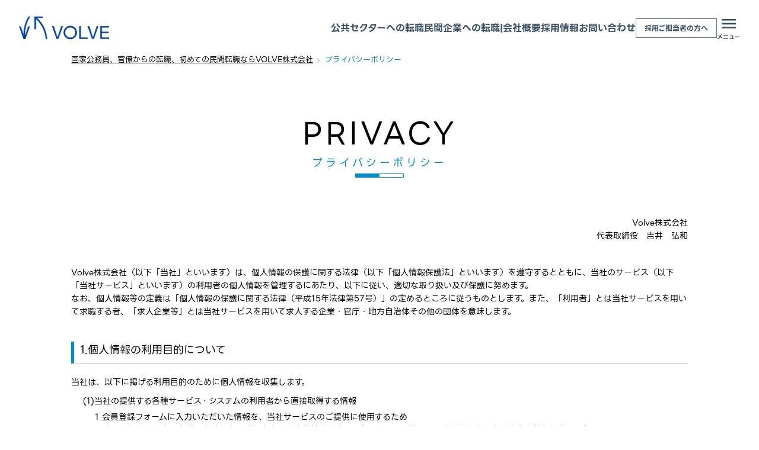

--- FILE ---
content_type: text/html; charset=UTF-8
request_url: https://volve.co.jp/privacy
body_size: 11367
content:

<!doctype html>
<html>

<head>
  <meta charset="UTF-8">
  <meta name="viewport" content="user-scalable=yes, initial-scale=1.0, maximum-scale=10, width=device-width">
      <title>
                        プライバシーポリシー               | VOLVE | 官と民をまたがる越境キャリア支援 | 国家公務員、官僚、官公庁などの公共セクターへの転職、公共セクターからの民間転職    </title>
    <meta name="keywords" content="国家公務員,官僚,霞ヶ関,中央省庁,転職,キャリア,越境転職,越境キャリア,リボルビングドア,中途採用,ポータブルスキル">
      <link rel="canonical" href="https://volve.co.jp/privacy">
  <meta property="og:title" content="Volve" />
  <meta property="og:description" content="VOLVEは、官と民をまたがる越境転職支援を行います。公共セクターへの転職、国家公務員、官僚、官公庁、地方公務員など公共セクターからの民間転職など、公共セクターに特化した独自性の高い人材エージェントとして、個人起点の越境キャリア・ジャーニーを伴走支援します。" />
  <meta property="og:url" content="https://volve.co.jp/" />
  <meta property="og:image" content="https://volve.co.jp/wp-content/themes/volve/img/ogp.jpg">
  <meta property="og:site_name" content="Volve" />
  <meta property="og:type" content="website" />
  <meta property="og:locale" content="ja_JP" />
  <!-- favicon -->
  <link rel="icon" sizes="16x16" href="/favicon.ico" />
  <link rel="apple-touch-icon" href="/apple-touch-icon.png">
  <!-- style -->
  <link rel="stylesheet" href="https://volve.co.jp/wp-content/themes/volve/css/reset.css?v=1" media="all" />
  <link rel="stylesheet" href="https://volve.co.jp/wp-content/themes/volve/css/new-layout.css?v=1" media="all" />
  <link rel="stylesheet" href="https://volve.co.jp/wp-content/themes/volve/css/slick.css?v=1">
  <link rel="stylesheet" href="https://volve.co.jp/wp-content/themes/volve/css/slick-theme.css?v=1">

  <!-- <script type="text/javascript" src="https://volve.co.jp/wp-content/themes/volve/js/jquery-3.6.0.min.js"></script>	 -->
  <script type="text/javascript"
    src="https://volve.co.jp/wp-content/themes/volve/js/jquery.matchHeight-min.js"></script>
  <script src="https://volve.co.jp/wp-content/themes/volve/js/slick.min.js"></script>
  <!--font-->
  <link rel="preconnect" href="https://fonts.googleapis.com">
  <link rel="preconnect" href="https://fonts.gstatic.com" crossorigin>
  <link
    href="https://fonts.googleapis.com/css2?family=Noto+Sans+JP:wght@300;400;500;700;900&family=Roboto:ital,wght@0,100;0,300;0,400;0,500;0,700;0,900;1,100;1,300;1,400;1,500;1,700;1,900&display=swap"
    rel="stylesheet">
  <link href="https://fonts.googleapis.com/css2?family=M+PLUS+1p:wght@100;300;400;500;700;800;900&display=swap"
    rel="stylesheet">
  <link href="https://fonts.googleapis.com/css2?family=Montserrat:wght@700&display=swap" rel="stylesheet">

  <!-- Google Tag Manager -->
  <script>(function (w, d, s, l, i) {
      w[l] = w[l] || []; w[l].push({
        'gtm.start':
          new Date().getTime(), event: 'gtm.js'
      }); var f = d.getElementsByTagName(s)[0],
        j = d.createElement(s), dl = l != 'dataLayer' ? '&l=' + l : ''; j.async = true; j.src =
          'https://www.googletagmanager.com/gtm.js?id=' + i + dl; f.parentNode.insertBefore(j, f);
    })(window, document, 'script', 'dataLayer', 'GTM-M9N4FZR');</script>
  <!-- End Google Tag Manager -->

  <!-- Swiper CSS -->
  <link rel="stylesheet" href="https://cdn.jsdelivr.net/npm/swiper@11/swiper-bundle.min.css" />

  <!-- Swiper JS -->
  <script src="https://cdn.jsdelivr.net/npm/swiper@11/swiper-bundle.min.js"></script>

  <script src="https://code.jquery.com/jquery-3.6.0.min.js"></script>

  <style>
    @font-face {
      font-family: 'LINE Seed JP_OTF';
      src: url('https://volve.co.jp/wp-content/themes/volve/css/font/WOFF2/LINESeedJP_OTF_Th.woff2') format('woff2');
      font-weight: 100;
      font-weight: 100;
      font-style: normal;
      font-display: swap;
    }

    @font-face {
      font-family: 'LINE Seed JP_OTF';
      src: url('https://volve.co.jp/wp-content/themes/volve/css/font/WOFF2/LINESeedJP_OTF_Rg.woff2') format('woff2');
      font-weight: 400;
      font-weight: 400;
      font-style: normal;
      font-display: swap;
    }

    @font-face {
      font-family: 'LINE Seed JP_OTF';
      src: url('https://volve.co.jp/wp-content/themes/volve/css/font/WOFF2/LINESeedJP_OTF_Bd.woff2') format('woff2');
      font-weight: 700;
      font-style: normal;
      font-display: swap;
    }

    @font-face {
      font-family: 'LINE Seed JP';
      src: url('https://volve.co.jp/wp-content/themes/volve/css/font/WOFF2/LINESeedJP_OTF_Eb.woff2') format('woff2');
      font-weight: 800;
      font-weight: 800;
      font-style: normal;
      font-display: swap;
    }
  </style>

  <script>
    function setViewportHeight() {
      const vh = window.innerHeight * 0.01;
      document.documentElement.style.setProperty('--vh', `${vh}px`);
    }
    setViewportHeight();
    window.addEventListener('resize', setViewportHeight);
  </script>

  <!-- Mixpanel Snippet – Paste this right before your closing </head> tag -->
  <script type="text/javascript">
    (function (f, b) {
      if (!b.__SV) {
        var e, g, i, h; window.mixpanel = b; b._i = []; b.init = function (a, e, d) {
          function g(b, c) {
            var a = c.split(".");
            2 == a.length && (b = b[a[0]], c = a[1]);
            b[c] = function () { b.push([c].concat(Array.prototype.slice.call(arguments, 0))); };
          }
          var f = b; "undefined" !== typeof d ? f = b[d] = [] : d = "mixpanel";
          f.people = f.people || []; f.toString = function (b) {
            var a = "mixpanel"; "mixpanel" !== d && (a += "." + d);
            b || (a += " (stub)"); return a;
          };
          f.people.toString = function () { return f.toString(1) + ".people (stub)"; };
          i = "disable time_event track track_pageview track_links track_forms register register_once alias unregister identify name_tag set_config reset people.set people.set_once people.unset people.increment people.append people.union people.track_charge people.clear_charges people.delete_user".split(" ");
          for (h = 0; h < i.length; h++)g(f, i[h]);
          b._i.push([a, e, d]);
        };
        b.__SV = 1.2;
        e = f.createElement("script"); e.type = "text/javascript"; e.async = !0;
        e.src = "https://cdn.mxpnl.com/libs/mixpanel-2-latest.min.js";
        g = f.getElementsByTagName("script")[0]; g.parentNode.insertBefore(e, g);
      }
    })(document, window.mixpanel || []);

    // プロジェクトトークンをセット
    mixpanel.init("b1f07b7302b81e3aa2c2db43b9fffa16", {
      debug: true,
      track_pageview: true,
		  record_sessions_percent: 1,      // セッションリプレイを有効に
  record_heatmap_data: true        // ヒートマップクリック収集を有効に
    });

    
      // ページロード時に UTM とリファラからチャネルを判定
      ; (function () {
        const params = new URLSearchParams(window.location.search);
        const utmSource = params.get('utm_source');
        const utmMedium = params.get('utm_medium');
        const utmCampaign = params.get('utm_campaign');
        const referrer = document.referrer;
        let refDomain = '';
        if (referrer) {
          try { refDomain = new URL(referrer).hostname; }
          catch (e) { }
        }

        let channel = 'Direct';

        if (utmSource === 'google' && utmMedium === 'cpc') {
          channel = 'Paid Search (Google Ads)';
        }
        else if (utmSource === 'facebook' && ['paid-social', 'cpc'].includes(utmMedium)) {
          channel = 'Paid Social (Facebook Ads)';
        }
        else if (utmMedium === 'cpc') {
          channel = 'Paid Search (Other)';
        }
        else if (['paid-social', 'social'].includes(utmMedium)) {
          channel = 'Paid Social (Other)';
        }
        else if (!utmSource && refDomain && ['google.', 'bing.', 'yahoo.', 'duckduckgo.'].some(d => refDomain.includes(d))) {
          channel = 'Organic Search';
        }
        else if (referrer) {
          channel = 'Referral';
        }

        mixpanel.register({
          'Marketing Channel': channel,
          'UTM Source': utmSource || 'None',
          'UTM Medium': utmMedium || 'None',
          'UTM Campaign': utmCampaign || 'None',
          'Referrer Domain': refDomain || 'None'
        });
      })();
  </script>
	
	
	
<link rel="stylesheet" href="https://volve.co.jp/wp-content/themes/volve/css/page_common.css" media="all" />
	
</head>	
	
	
<body>

	
<!-- ローディング画面 -->
  <div id="loading">  
  </div><!-- /#loading -->
	
<!-- wrapper -->
<div class="wrapper"> 
<!-- Google Tag Manager (noscript) -->
<noscript><iframe src="https://www.googletagmanager.com/ns.html?id=GTM-M9N4FZR" height="0" width="0"
		style="display:none;visibility:hidden"></iframe></noscript>
<!-- End Google Tag Manager (noscript) -->

<header id="header" class="hide-on-idle">

	<div class="header-inner">
		<div class="logo">
			<a href="/"><img src="https://volve.co.jp/wp-content/themes/volve/img/header/logo.png" alt="VOLVE"></a>
		</div>

		<div class="nav-menu-wrap">
			<nav class="nav">
				<ul class="nav-list">
					<li><a href="/to">公共セクターへの転職</a>

						<ul class="dropdown">
							<div class="dropdown-wrap">
								<li><a href="/to/jobinfo">求人検索</a></li>
								<li><a href="/to/counselingservice">中央省庁への転職カウンセリング</a></li>
								<li><a href="/to/simulator">年収シミュレーター</a></li>
								<li><a href="/to/simulator_retirementfee">退職金シミュレーター</a></li>
								<li><a href="/to/pickup">VOLVE記事</a></li>
								<li><a href="/to/event">イベント情報</a></li>
							</div>
						</ul>

					</li>

					<li><a href="/from">民間企業への転職</a>

						<ul class="dropdown">
							<div class="dropdown-wrap">
								<li><a href="/from#flow">転職の伴走支援の流れ</a></li>
								<li><a href="/voice">転職者の声</a></li>
								<li><a href="/from/pickup">VOLVE記事</a></li>
								<li><a href="/from/event">イベント情報</a></li>
							</div>
						</ul>
					</li>
					<li>
						<p>|</p>
					</li>
					<li><a href="/#company">会社概要</a></li>
					<li><a href="/recruit">採用情報</a></li>
					<li><a href="/contact">お問い合わせ</a></li>
					<li><a href="/agent" class="agent">採用ご担当者の方へ</a></li>
				</ul>
			</nav>

			<div class="menu-toggle">
				<img src="https://volve.co.jp/wp-content/themes/volve/img/header/menu.png" alt="メニューアイコン"
					class="menu-icon">
				<span class="menu-text">メニュー</span>
			</div>
		</div>
	</div>


	<div class="h_nav">
		<div class="nav_wrap">
			<div class="nav_top">
				<div class="logo">
					<a href="/">
						<img src="https://volve.co.jp/wp-content/themes/volve/img/header/logo.png" alt="VOLVE">
					</a>
				</div>
				<!-- <div class="nav_close">
					<img src="close.png" alt="閉じる">
				</div> -->
			</div>

			<!-- <div class="nav_buttons">
				<a href="#" class="btn-primary">新規会員登録</a>
				<a href="#" class="btn-secondary">ログイン</a>
			</div> -->

			<div class="nav_section">
				<h2>Service</h2>
				<ul class="nav_list">
					<li><a href="/to">公共セクターへの転職</a>
						<ul class="sub_list">
							<li><a href="/to/jobinfo">求人検索</a></li>
							<li><a href="/to/counselingservice">中央省庁への転職カウンセリング</a></li>
							<li><a href="/to/simulator">年収シミュレーター</a></li>
							<li><a href="/to/simulator_retirementfee">退職金シミュレーター</a></li>
							<li><a href="/to/pickup">VOLVE記事</a></li>
							<li><a href="/to/event">イベント情報</a></li>
						</ul>
					</li>
					<li><a href="/from">民間企業への転職</a>
						<ul class="sub_list">
							<li><a href="/from#flow">転職の伴走支援の流れ</a></li>
							<li><a href="/voice">転職者の声</a></li>
							<li><a href="/from/pickup">VOLVE記事</a></li>
							<li><a href="/from/event">イベント情報</a></li>
						</ul>
					</li>
				</ul>

				<h2><a href="/">About</a></h2>
				<ul class="nav_list">
					<li>
						<ul class="sub_list">
							<li><a href="/#company">会社概要</a></li>
							<li><a href="/recruit">採用情報</a></li>
							<li><a href="/contact">お問い合わせ</a></li>
							<li><a href="/agent" class="agent">採用ご担当者の方へ</a></li>
						</ul>
					</li>
				</ul>
			</div>
		</div>
	</div>

</header>

<!-- メニューボタンの表示 -->
<script>
	$(function () {
		// メニューボタン押したら開閉
		$('.menu-toggle').on('click', function () {
			$('.h_nav').toggleClass('show');
			$('.menu-toggle').toggleClass('show');
		});

		// リンク押したら閉じる
		$('.nav_li a').on('click', function () {
			$('.h_nav').removeClass('show');
			$('.menu-toggle').removeClass('show');
		});

		// 背景押したら閉じる（メニュー本体以外）
		$('.h_nav').on('click', function (e) {
			if (!$(e.target).closest('.nav_ul_wrap').length) {
				$('.h_nav').removeClass('show');
				$('.menu-toggle').removeClass('show');
			}
		});
	});
</script>

<!-- スマホ版のヘッダー表示非表示切り替え -->
<script>
	document.addEventListener("DOMContentLoaded", function () {
		const header = document.getElementById("site-header");
		let idleTimer;

		function resetTimer() {
			header.classList.remove("hidden");
			clearTimeout(idleTimer);
			idleTimer = setTimeout(() => {
				header.classList.add("hidden");
			}, 3000); // 3秒間操作がなければ非表示
		}

		// 初期化
		resetTimer();

		// タップ・スクロール・キー操作などでタイマーリセット
		['scroll', 'touchstart', 'mousemove', 'keydown'].forEach(event => {
			window.addEventListener(event, resetTimer, { passive: true });
		});
	});
</script>	
	
	
	<ul class="bread_list">
		<li class="bread_list_li"><a href="/">国家公務員、官僚からの転職、初めての民間転職ならVOLVE株式会社</a></li>
		<li class="bread_list_li">プライバシーポリシー</li>
	</ul>	
  <!-- sec03 -->
  <div id="sec03" class="section fadein">
    <div class="section_inner">
	<div class="page_h1_title">PRIVACY<h1>プライバシーポリシー</h1></div>
	<!-- dl_txt_wrap -->	
	<div class="dl_txt_wrap">
	<div class="align_right fs_14 mb_40">Volve株式会社<br>代表取締役　吉井　弘和</div>	
		<div class="dl_lead">Volve株式会社（以下「当社」といいます）は、個人情報の保護に関する法律（以下「個人情報保護法」といいます）を遵守するとともに、当社のサービス（以下「当社サービス」といいます）の利用者の個人情報を管理するにあたり、以下に従い、適切な取り扱い及び保護に努めます。<br>
なお、個人情報等の定義は「個人情報の保護に関する法律（平成15年法律第57号）」の定めるところに従うものとします。また、「利用者」とは当社サービスを用いて求職する者、「求人企業等」とは当社サービスを用いて求人する企業・官庁・地方自治体その他の団体を意味します。
</div>
		<!--dl_list_dl-->
		<dl class="dl_list_dl">
			<dt class="bl_list_dt">1.個人情報の利用目的について</dt>
			<dd class="bl_list_dd">当社は、以下に掲げる利用目的のために個人情報を収集します。
				<!--bl_list_ul-->
				<ul class="bl_list_ul">
					<!--bl_list_li-->
					<li class="bl_list_li">(1)当社の提供する各種サービス・システムの利用者から直接取得する情報
						<!--bl_list_in_ul-->
						<ul class="bl_list_in_ul">
							<li class="bl_list_in_li">1 会員登録フォームに入力いただいた情報を、当社サービスのご提供に使用するため</li>
							<li class="bl_list_in_li">2 会員登録時に入力いただいた情報を、利用者と求人企業等を仲介するために必要な範囲で、当社と提携した求人企業等に提供するため</li>
							<li class="bl_list_in_li">3 会員登録時に入力いただいた情報を、利用者の求職活動に必要な範囲で、当社と提携する仲介企業（ヘッドハンター、人事担当者を含む）に提供するため</li>
							<li class="bl_list_in_li">4 当社サービスの改善、新サービスの開発および当社が提供するサービスの保守・メンテナンス業務を行うため</li>
							<li class="bl_list_in_li">5 当社のマーケティング活動の改善および対象の拡大のため</li>
							<li class="bl_list_in_li">6 当社のイベント・セミナー等のご案内のため</li>
							<li class="bl_list_in_li">7当社および第三者の商品等の広告・宣伝、販売の勧誘・広報活動のため</li>
							<li class="bl_list_in_li">8 アンケート、キャンペーン等の依頼・連絡を行うため</li>
							<li class="bl_list_in_li">9 メールマガジン等の情報を配信するため</li>
							<li class="bl_list_in_li">10 利用者からのお問い合わせに回答するため</li>
						</ul>
						<!--./bl_list_in_ul-->
					</li>	
					<!--bl_list_li-->
					<!--bl_list_li-->
					<li class="bl_list_li">(2)利用に伴って取得する情報
						<ul class="bl_list_in_ul">
							<li class="bl_list_in_li">利用者の閲覧履歴、応募に関するデータ、など、当社サービス上で行われた利用者の活動に関する情報を取得することがあります。<br>
なお、求人企業等および利用者によるシステムの利用記録および個人情報を集計・分析し、利用者画面における関連性の高い求人企業等の情報の提示を行う場合があります
</li>
						</ul>	
					</li>
					<!--./bl_list_li-->
					<!--bl_list_li-->
					<li class="bl_list_li">(3)第三者から取得する情報
						<ul class="bl_list_in_ul">
							<li class="bl_list_in_li">当社サービスの円滑な運営・利用を達成する目的で、当社が利用者の個人情報を提供した事業者から、当該利用者の選考の進捗状況、内定の事実、入社予定会社、入社予定日、予定年収その他当社サービスの利用に関する利用者の追加情報を取得することがあります。</li>
						</ul>	
					</li>
					<!--./bl_list_li-->
				</ul>
				<!--bl_list_ul-->
			</dd>
		</dl>
	    <!--dl_list_dl-->
		<!--dl_list_dl-->
		<dl class="dl_list_dl">
			<dt class="bl_list_dt">2.個人情報の提供について</dt>
			<dd class="bl_list_dd">当社は下記の場合に個人情報を第三者に提供いたします。なお、下記に記載がない場合もご本人の同意を得た上で個人情報を第三者に提供することがあります。
				<!--bl_list_ul-->
				<ul class="bl_list_ul">
					<!--bl_list_li-->
					<li class="bl_list_li">(1)取得した個人情報を、利用者と求人企業等を仲介するために必要な範囲で、当社と提携する求人企業等に対して提供します。</li>	
					<li class="bl_list_li">(2)取得した個人情報を、利用者の求職活動に必要な範囲で、当社と提携する仲介企業（ヘッドハンター、人事担当者を含む）に対して提供します。</li>
					<!--bl_list_li-->
					<li class="bl_list_li">(3)以下の場合には、利用者の同意なく個人情報を提供することがあります。
						<ul class="bl_list_in_ul">
							<li class="bl_list_in_li">1 法令に基づく場合</li>
							<li class="bl_list_in_li">2 人の生命、身体又は財産の保護のために必要がある場合であって、本人の同意を得ることが困難であるとき</li>
							<li class="bl_list_in_li">3 公衆衛生の向上又は児童の健全な育成の推進のために特に必要がある場合であって、本人の同意を得ることが困難であるとき</li>
							<li class="bl_list_in_li">4 国の機関若しくは地方公共団体又はその委託を受けた者が法令の定める事務を遂行することに対して協力する必要がある場合であって、本人の同意を得ることによって当該事務の遂行に支障を及ぼすおそれがあるとき</li>

						</ul>	
					</li>
					<!--./bl_list_li-->					
				</ul>
				<!--bl_list_ul-->
			</dd>
		</dl>
	    <!--dl_list_dl-->		
		
		<!--dl_list_dl-->
		<dl class="dl_list_dl">
			<dt class="bl_list_dt">3.個人情報の委託について</dt>
			<dd class="bl_list_dd">当社は事業運営上、業務委託先に個人情報の取り扱いを委託することがあります。この場合、当社は、個人情報を適切に保護できる管理体制があることを条件として委託先を選定したうえで、契約等において個人情報の適正管理・機密保持などにより利用者の個人情報の漏洩防止に必要な事項を取決め、適切な管理を実施させます。
			</dd>
		</dl>
	    <!--./dl_list_dl-->			
		<!--dl_list_dl-->	
		<dl class="dl_list_dl">
			<dt class="bl_list_dt">4.仮名加工情報の作成について</dt>
			<dd class="bl_list_dd">当社は取得した情報をもとに仮名加工情報を作成し、以下の目的のため利用することがあります。
				<ul class="bl_list_ul">
					<!--bl_list_li-->
					<li class="bl_list_li">・当社サービスの改善および新サービスの開発のため</li>	
				</ul>				
				
			</dd>
		</dl>
	    <!--dl_list_dl-->			
		<!--dl_list_dl-->
		<dl class="dl_list_dl">
			<dt class="bl_list_dt">5.統計処理されたデータの利用について</dt>
			<dd class="bl_list_dd">当社は、取得した個人情報をもとに、個人との対応関係を排斥した統計情報を作成することがあります。統計情報については、当社は何ら制限なく利用することができるものとします。
			</dd>
		</dl>
	    <!--./dl_list_dl-->			
		<!--dl_list_dl-->
		<dl class="dl_list_dl">
			<dt class="bl_list_dt">6.安全管理について</dt>
			<dd class="bl_list_dd">以下、主な安全管理対策を記載します。その他、社内規程を整備し、これに基づく運用を行っています。
				<!--bl_list_ul-->
				<ul class="bl_list_ul">
					<!--bl_list_li-->
					<li class="bl_list_li">(1)組織的安全管理措置
						<ul class="bl_list_in_ul">
							<li class="bl_list_in_li">・個人データの取り扱いに関する責任者を設置し、事故等の報告窓口を整備しています。その他、社内規程を整備し、これに基づく運用を行っています。</li>
						</ul>	
					</li>
					<!--./bl_list_li-->			
					<!--bl_list_li-->
					<li class="bl_list_li">(2)人的安全管理措置
						<ul class="bl_list_in_ul">
							<li class="bl_list_in_li">・全従業員向けに個人データの取り扱いに関する研修を実施しています。</li>
						</ul>	
					</li>
					<!--./bl_list_li-->						
					<!--bl_list_li-->
					<li class="bl_list_li">(3)物理的安全管理措置
						<ul class="bl_list_in_ul">
							<li class="bl_list_in_li">・個人データを扱う機器、電子媒体は盗難防止策および暗号化を実施しています。</li>
							<li class="bl_list_in_li">・事業上不要となった個人データは速やかに削除します。</li>
						</ul>	
					</li>
					<!--./bl_list_li-->	
					<!--bl_list_li-->
					<li class="bl_list_li">(4)技術的安全管理措置
						<ul class="bl_list_in_ul">
							<li class="bl_list_in_li">・個人データのアクセス制御を実施し、必要最小限の担当者のみが個人データにアクセスする体制を整備しています。</li>
							<li class="bl_list_in_li">・個人データを取り扱う情報システムを不正アクセスなどから保護する仕組みを導入しています。</li>
						</ul>	
					</li>
					<!--./bl_list_li-->	
				</ul>
				<!--bl_list_ul-->
			</dd>
		</dl>
	    <!--dl_list_dl-->		
		<!--dl_list_dl-->
		<dl class="dl_list_dl">
			<dt class="bl_list_dt">7.個人関連情報の取得および利用について</dt>
			<dd class="bl_list_dd">当社は、利用者のプライバシーの保護、利便性の向上、広告の配信、および統計データの取得のため、Cookieを使用します。また、当社は、CookieやJavaScript等の技術を利用して、サイト内におけるユーザーの行動履歴（アクセスしたURL、コンテンツ、参照順等）を取得することがあります。ただし、行動履歴には個人情報は一切含まれません。<br>
なお、Cookieの受け取りは、ブラウザの設定によって拒否することができます。拒否した場合、システムをご利用いただく上で一部機能に制約が生じることがあります。<br>
取得した属性情報および行動履歴など個人を特定できない情報について、当社は何ら制限なく利用することができるものとします。<br>
<a href="#add">Cookieを利用した行動ターゲティング広告について</a></dd>
		</dl>
	    <!--dl_list_dl-->			
		<!--dl_list_dl-->
		<dl class="dl_list_dl">
			<dt class="bl_list_dt">8.開示、訂正、利用停止等の求めに応じる手続について</dt>
			<dd class="bl_list_dd">利用者からの個人情報の利用目的の通知、開示、内容の訂正、追加又は削除、利用の停止、消去および第三者への提供の停止（以下「開示等」といいます。）の求めにつき、当社は、当社の保有する個人情報については、利用者の本人確認をおこなった後、合理的な範囲で速やかに対応いたします。ただし、他の利用者その他第三者の生命・身体・財産その他の利益を害するおそれのある場合、当社の業務遂行に著しく支障をきたすと判断した場合、対応することが法令に違反する場合には、この限りではありません。開示等の請求を行う場合、詳細な手続きについては下記のお問い合わせ先までご連絡ください。</dd>
		</dl>
	    <!--dl_list_dl-->		
		<!--dl_list_dl-->
		<dl class="dl_list_dl">
			<dt class="bl_list_dt">9.個人情報保護管理者およびお問い合わせ先</dt>
			<dd class="bl_list_dd">当社は、次の者を個人情報保護管理者に任命し、利用者の個人情報を適切かつ安全に管理し、外部からの不正アクセス、紛失、破壊、改ざん、漏えい等を予防および是正するための対策を講じています。<br>
Volve株式会社　個人情報保護管理者：代表取締役<br>
個人情報に関する苦情および相談、開示等についての当社お問い合わせ先は、次のとおりです。<br><br>
Volve株式会社<br>
&nbsp;住所：〒100-0013 東京都千代田区霞が関1-4-1 日土地ビル2F<br>
&nbsp;問い合わせフォームは<a href="/contact/">こちら</a>
</dd>
		</dl>
	    <!--dl_list_dl-->			
		<!--dl_list_dl-->
		<dl id="add" class="dl_list_dl">
			<dt class="bl_list_dt">行動ターゲティング広告について</dt>
			<dd class="bl_list_dd">当社は、お客様の興味・関心に沿った広告を配信するために、お客様の行動履歴情報（アクセスしたURL、コンテンツ、参照順等）及び属性情報（年齢、性別、職業、居住地域等であって個人が特定できない範囲の情報）を、広告配信サービスを提供する事業者（以下、「広告配信事業者」といいます）に提供したうえで、当該広告配信事業者が提供する行動ターゲティング広告サービスを利用しております。<br>
<br>
この行動ターゲティング広告の配信停止及び行動履歴情報等の提供停止（オプトアウト）をしたい場合は、次に掲げる各広告配信事業者のオプトアウト設定にかかるページへアクセスし、所定の手順に従って設定をしてください。<br>
<br>
なお、当該設定をされた後、実際に当該設定がシステム上反映されるまで、時間がかかる場合があります。当該設定がシステム上反映された後は、行動ターゲティングによらない広告が表示されます。<br>
<br>
行動ターゲティング広告の配信停止及び行動履歴情報等の提供停止（オプトアウト）<br>
以下の広告配信事業者のオプトアウト設定にかかるページで、行動ターゲティング広告の配信停止手続等を行ってください。
				<!--bl_list_ul-->
				<ul class="bl_list_ul">
					<!--bl_list_li-->
					<li class="bl_list_li">Facebook  https://www.facebook.com/ads/preferences</li>
					<li class="bl_list_li">Google  https://adssettings.google.com/u/0/authenticated</li>
					<li class="bl_list_li">Yahoo  https://btoptout.yahoo.co.jp/optout/preferences.html</li>
					<li class="bl_list_li">LinkedIn  https://www.linkedin.com/psettings/enhanced-advertising</li>
					<li class="bl_list_li">Twitter  https://twitter.com/settings/personalization</li>
				</ul>					
</dd>
		</dl>
	    <!--dl_list_dl-->			
	</div>
	<!-- ./dl_txt_wrap -->	
		
  </div>
 </div>
  <!-- ./sec03 --> 
	  
	  
  
	  
  
	  
	  
	  

<div id="page-top">
  <a href="#"><img src="https://volve.co.jp/wp-content/themes/volve/img/icn_top.png" alt="TOP" width="60"></a>
</div>	
	

	
	
<footer id="footer">
	<!-- <div class="footer_av">
		<div class="footer_logo"><img src="https://volve.co.jp/wp-content/themes/volve/img/logo_wh.png" alt="VOLVE"
				width="176"></div>
		<div class="footer_lead">越境転職ならVOLVE</div>
	</div> -->
	<div class="footer-container">
		<div class="footer_list">
			<div class="footer_lead">越境転職ならVOLVE</div>
			<div class="footer_inner">
				<ul class="footer_ul">
					<li class="footer_li">
						<div class="link-wrapper">
							<a href="/">About</a>
						</div>
						<ul class="footer_in_ul">
							<li class="footer_in_li"><a href="/#service">SERVICE</a></li>
							<li class="footer_in_li"><a href="/#messeage">MESSEAGE</a></li>
							<li class="footer_in_li"><a href="/#support">SUPPORT</a></li>
							<li class="footer_in_li"><a href="/#member">MEMBER</a></li>
							<li class="footer_in_li"><a href="/recruit">RECRUIT</a></li>
							<li class="footer_in_li"><a href="/#news">NEWS</a></li>
							<li class="footer_in_li"><a href="/#company">COMPANY</a></li>
							<li class="footer_in_li"><a href="/contact">CONTACT</a></li>
							<li class="footer_in_li"><a href="/agent" class="footer_agent">採用ご担当者の方へ</a></li>
						</ul>
					</li>
					<li class="footer_li">
						<div class="link-wrapper">
							<a href="/to">公共セクターへの転職</a>
						</div>
						<ul class="footer_in_ul">
							<li class="footer_in_li"><a href="/to/jobinfo">求人検索</a></li>
							<li class="footer_in_li"><a href="/to/counselingservice">中央省庁への転職カウンセリング</a></li>
							<li class="footer_in_li"><a href="/to/simulator">年収シミュレーター</a></li>
							<li class="footer_in_li"><a href="/to/simulator_retirementfee">退職金シミュレーター</a></li>
							<li class="footer_in_li"><a href="/to/pickup">VOLVE記事</a></li>
							<li class="footer_in_li"><a href="/to/event">イベント情報</a></li>
						</ul>
					</li>
					<li class="footer_li">
						<div class="link-wrapper">
							<a href="/from">民間企業への転職</a>
						</div>
						<ul class="footer_in_ul">
							<li class="footer_in_li"><a href="/from#flow">転職の伴走支援の流れ</a></li>
							<li class="footer_in_li"><a href="/voice">転職者の声</a></li>
							<li class="footer_in_li"><a href="/from/pickup">VOLVE記事</a></li>
							<li class="footer_in_li"><a href="/from/event">イベント情報</a></li>
						</ul>
					</li>
				</ul>
				<div class="sns_wrap">
					<!-- <h2 class="sns_title">FOLLOW US</h2> -->
					<div class="footer_logo"><img src="https://volve.co.jp/wp-content/themes/volve/img/footer/logo.png"
							alt="VOLVE" width="176"></div>
					<ul class="sns_ul">
						<li class="sns_li">
							<a href="https://twitter.com/volve_career" target="_blank"><img
									src="https://volve.co.jp/wp-content/themes/volve/img/footer/Twitter.png" alt="X">
							</a>
						</li>
						<li class="sns_li">
							<a href="https://www.facebook.com/volvecareer" target="_blank"><img
									src="https://volve.co.jp/wp-content/themes/volve/img/footer/Facebook.png" alt="X">
							</a>
						</li>
						<li class="sns_li">
							<a href="https://www.linkedin.com/company/volve%E6%A0%AA%E5%BC%8F%E4%BC%9A%E7%A4%BE"
								target="_blank"><img
									src="https://volve.co.jp/wp-content/themes/volve/img/footer/Linkedin.png" alt="X">
							</a>
						</li>
					</ul>
				</div>
			</div>
		</div>
		<div class="anker">
			<div class=terms>
				<div class="privacy"><a href="/privacy">プライバシーポリシー</a></div>
				<div class="term"><a href="/terms">利用規約</a></div>
			</div>
			<div class="copyright">Copyright&copy; VOLVE All Rights Reserved.</div>
		</div>
	</div>


</footer>

<!-- toとfromで背景色を変更 -->

<body class="">



	<!-- 以下、検証用 -->
	<script>
		document.addEventListener("DOMContentLoaded", function () {
			const path = window.location.pathname;
			console.log("現在のパス:", path); // ← 追加

			if (path === "/from" || path.startsWith("/from/")) {
				console.log("from ページを検出"); // ← 追加

				document.body.classList.add("url-from");
			}

		});
	</script>	
	
	
  
</div>
<!-- ./wrapper -->

	
	
<script>	
// ページトップボタン
$(function () {
  const pageTop = $("#page-top");
  pageTop.hide();
  $(window).scroll(function () {
    if ($(this).scrollTop() > 100) {
      pageTop.fadeIn();
    } else {
      pageTop.fadeOut();
    }
  });
  pageTop.click(function () {
    $("body,html").animate(
      {
        scrollTop: 0,
      },
      500
    );
    return false;
  });
  // フッター手前でストップ
  $("#page-top").hide();
  $(window).on("scroll", function () {
    scrollHeight = $(document).height();
    scrollPosition = $(window).height() + $(window).scrollTop();
    footHeight = $("footer").innerHeight();
    if (scrollHeight - scrollPosition <= footHeight) {
 　　　// ページトップボタンがフッター手前に来たらpositionとfixedからabsoluteに変更
      $("#page-top").css({
        position: "absolute",
        bottom: footHeight,
      });
    } else {
      $("#page-top").css({
        position: "fixed",
        bottom: "10px",
      });
    }
  });
});
</script>
	
	
	
	
</body>
</html>


--- FILE ---
content_type: text/css
request_url: https://volve.co.jp/wp-content/themes/volve/css/new-layout.css?v=1
body_size: 5221
content:
@charset "UTF-8";

@font-face {
  font-family: 'LINE Seed JP_OTF';
  src: url('/css/font/WOFF2/LINESeedJP_OTF_Th.woff2') format('woff2');
  font-weight: 100;
  font-style: normal;
  font-display: swap;
}

@font-face {
  font-family: 'LINE Seed JP_OTF';
  src: url('/css/font/WOFF2/LINESeedJP_OTF_Th.woff2') format('woff2');
  font-weight: 400;
  font-style: normal;
  font-display: swap;
}

@font-face {
  font-family: 'LINE Seed JP_OTF';
  src: url('/css/font/WOFF2/LINESeedJP_OTF_Th.woff2') format('woff2');
  font-weight: 700;
  font-style: normal;
  font-display: swap;
}

@font-face {
  font-family: 'LINE Seed JP';
  src: url('/css/font/WOFF2/LINESeedJP_OTF_Th.woff2') format('woff2');
  font-weight: 800;
  font-style: normal;
  font-display: swap;
}


/* CSS Document */

.media_pc {
  display: block;
}

.media_sp {
  display: none;
}

.media_sp_414 {
  display: none;
}

body {
  position: relative;
  font-family: "LINE Seed JP_OTF";
}

.wrapper {
  overflow: hidden;
}

img {
  max-width: 100%;
  height: auto;
}

.section {
  position: relative;
  z-index: 1;
}

.section_inner {
  text-align: center;
}

.h2_title {
  font-size: min(4.5vw, 50px);
  text-align: center;
  font-weight: 500;
  letter-spacing: 0.1em;
  display: inline-block;
  position: relative;
  margin-bottom: 72px;
}

.h2_title span {
  font-size: 18px;
  color: #1fc2de;
  display: block;
  font-weight: normal;
  margin-top: -6px;
  padding-bottom: 4px;
}

.h2_title::after {
  content: "";
  width: 80px;
  height: 5px;
  position: absolute;
  left: 0;
  right: 0;
  margin: auto;
  background: linear-gradient(90deg, #1fc2de 0%, #1fc2de 50%, #fff 50%, #fff 100%);
  border: solid 1px #1fc2de;
}



@media screen and (max-width:768px) {
  .media_pc {
    display: none;
  }

  .media_sp {
    display: block;
  }

  .media_sp_414 {
    display: block;
  }

  .h2_title {
    margin-bottom: 53px;
  }
}

@media screen and (max-width:414px) {
  .h2_title {
    font-size: 32px;
    margin-bottom: 37px;
    line-height: 1.2;
  }

  .h2_title span {
    font-size: 15px;
    margin-top: 5px;
  }
}


/*------------------------------------------------------
パン屑
------------------------------------------------------*/
.bread_list {
  display: flex;
  max-width: 1040px;
  margin: 0 auto;
  padding: 10px;
  z-index: 2;
  position: relative;
}

.bread_list_li::after {
  content: "";
  width: 5px;
  height: 5px;
  border: solid 1px #aaa;
  border-left: none;
  display: block;
  position: absolute;
  top: 2px;
  bottom: 0;
  right: 0px;
  margin: auto;
  border-bottom: none;
  transform: rotate(45deg);
}

.bread_list_li {
  position: relative;
  padding-right: 10px;
  margin-right: 10px;
  color: #018dc5;
  font-size: 13px;
  white-space: nowrap;
}

.bread_list_li:last-child:after {
  display: none;
}

.bread_list_li:last-of-type {
  overflow-x: hidden;
  white-space: nowrap;
  text-overflow: ellipsis;
}

.bread_list_li a {
  color: #000;
}

@media screen and (max-width:768px) {
  .bread_list {
    display: none;
  }
}

/*-------------------------------------------------------
nav
-------------------------------------------------------*/
header {
  display: flex;
  padding: 24px 32px 24px 32px;
  align-items: baseline;
  width: 100%;
  box-sizing: border-box;
  z-index: 4;
  position: fixed;
  z-index: 9999;
  background-color: rgba(255, 255, 255, 0.9);
  /* 白＋50%透過 */
  max-width: 100vw;
}

@media screen and (max-width: 768px) {
  header {
    max-height: 60px;
    position: fixed;
    top: 0;
    left: 0;
    width: 100%;
    z-index: 999;
    transition: top 0.3s ease;
    padding: 12px 24px 12px 12px;
  }

  header.hidden {
    top: -80px;
    /* ヘッダーの高さに応じて調整 */
  }
}


.header-inner {
  margin: 0 auto;
  display: flex;
  align-items: center;
  justify-content: space-between;
  width: 100%;
}

.logo img {
  height: 40px;
}

@media screen and (max-width: 768px) {
  .logo img {
    height: 24px;
  }
}

.nav-menu-wrap {
  display: flex;
  /* これ絶対必要 */
  align-items: center;
  /* これも必要（上下中央揃え） */
  gap: 24px;
  /* ナビとメニューの間を空ける */
}

.nav {
  display: flex;
  align-items: center;
}

@media screen and (max-width:768px) {
  .nav {
    display: none;
  }
}

.nav-list {
  display: flex;
  gap: 30px;
  list-style: none;
  margin: 0;
  padding: 0;
  align-items: center;
}

.nav-list li a,
.nav-list li p {
  text-decoration: none;
  transition: opacity 0.3s;
  color: #3B5266;
  font-feature-settings: 'palt' on, 'liga' off, 'clig' off;
  font-family: "LINE Seed JP_OTF";
  font-size: 16px;
  font-style: normal;
  font-weight: 700;
  /* line-height: 22.4px; */
}

.nav-list li a.mark-to {
  border-radius: 4px;
  background: var(--text-Lightblue, #018DC5);
  color: white;
  padding: 8px 16px;
}

.nav-list li a.mark-from {
  border-radius: 4px;
  background: var(--text-Lightblue, #0000A0);
  color: white;
  padding: 8px 16px;
}

.nav-list li a:hover {
  /* opacity: 0.7; */
}

.menu-toggle {
  display: flex;
  flex-direction: column;
  align-items: center;
  font-size: 14px;
  cursor: pointer;
}

.menu-icon {
  line-height: 1;
}

.menu-text {
  color: #3B5266;
  text-align: center;
  font-feature-settings: 'liga' off, 'clig' off;
  font-family: "LINE Seed JP_OTF";
  font-size: 10px;
  font-style: normal;
  font-weight: 700;
  line-height: 14px;
}

@media screen and (max-width:768px) {
  .menu-text {
    display: none;
  }
}

.hamburger {
  position: absolute;
  top: 0;
  right: 0;
  width: 100%;
  height: 100%;
  transition: 0.5s;
  z-index: 5;
}

.hamburger.show span:nth-child(1) {
  width: 60px;
  top: 18px;
  transition: 0.5s;
  transform: rotate(45deg);
}

.hamburger.show span:nth-child(2) {
  display: none;
  transition: 0.5s;
}

.hamburger.show span:nth-child(3) {
  width: 60px;
  top: 18px;
  bottom: inherit;
  transition: 0.5s;
  transform: rotate(-45deg);
}

#header.fixed .hamburger.show span {
  background: #fff;
}

.nav_btn {
  width: 70px;
  height: 36px;
  position: fixed;
  top: 20px;
  right: 10px;
  z-index: 5;
  display: block;
}

.nav_btn:hover {
  opacity: 0.7;
  transition: 0.5s;
}

.hamburger span {
  height: 2px;
  background: #1fc2de;
  display: block;
  position: absolute;
}

.hamburger span:nth-child(1) {
  width: 80%;
  top: 0;
}

.hamburger span:nth-child(2) {
  width: 90%;
  top: 18px;
}

.hamburger span:nth-child(3) {
  width: 100%;
  bottom: 0;
}


/*ハンバーガーの中*/
.h_nav {
  opacity: 0;
  width: 100%;
  height: 100vh;
  background: #fff;
  color: #1fc2de;
  position: fixed;
  right: -120%;
  top: 0;
  bottom: 0;
  transition: 0.6s;
  z-index: 4;
}

.to .h_nav {
  opacity: 0;
  width: 100%;
  height: calc(var(--vh, 1vh) * 100);
  /* background: #1fc2de; */
  color: #fff;
  position: fixed;
  right: -120%;
  top: 0;
  bottom: 0;
  transition: 0.6s;
  z-index: 4;
}

.to .h_nav .nav_li a {
  font-size: 18px;
  color: #fff;
}

.h_nav.show {
  opacity: 1;
  z-index: 4;
  right: 0;
}

.h_nav .nav_wrap {
  display: flex;
  flex-direction: column;
  /* 縦並びにする */
  height: calc(var(--vh, 1vh) * 100);
  width: 30%;
  padding: 24px;
  box-sizing: border-box;
  margin: 0 auto;
}


@media screen and (max-width:768px) {
  .h_nav .nav_wrap {
    width: 100%;
  }
}

.h_nav .nav_ul_wrap {
  position: absolute;
  top: 50%;
  left: 50%;
  transform: translateY(-50%) translateX(-50%);
  -webkit-\ transform: translateY(-50%) translateX(-50%);
}

.h_nav .nav_li {
  margin-bottom: 12px;
  margin-right: 0;
  text-align: center;
}

.h_nav .nav_li a {
  font-size: 18px;
  color: #1fc2de;
}

.to .nav_ul.type02 {
  display: none;
}

.from .nav_ul.type01 {
  display: none;
}

.h_nav.show .nav_ul {
  display: block;
}

.to .h_nav.show .nav_ul.type02 {
  display: none !important;
}

.from .h_nav.show .nav_ul.type02 {
  display: block !important;
}

.from .h_nav.show .nav_ul.type01 {
  display: none !important;
}

.to .hamburger.show span {
  background: #fff;
}


.h_nav {
  opacity: 0;
  width: 100%;
  height: calc(var(--vh, 1vh) * 100);
  background: #fff;
  color: #1fc2de;
  position: fixed;
  right: -120%;
  top: 0;
  bottom: 0;
  transition: 0.6s;
  z-index: 4;
}



.h_nav.show {
  display: block;
}

.nav_top {
  display: flex;
  justify-content: space-between;
  align-items: center;
}

.nav_buttons {
  margin: 20px 0;
  display: flex;
  gap: 16px;
}

@media screen and (max-width:768px) {
  .nav_buttons {
    margin: 5px 0;
  }
}

.nav_buttons a {
  width: 160px;
  text-align: center;
  text-decoration: none;
}

.btn-primary {
  background: #183783;
  padding: 8px 24px;
  border-radius: 9999px;

  color: #FFF;
  font-feature-settings: 'liga' off, 'clig' off;
  font-family: "LINE Seed JP_OTF";
  font-size: 12px;
  font-style: normal;
  font-weight: 700;
  line-height: 15px;
  /* 15px */
}

.btn-secondary {
  border: 2px solid #183783;
  padding: 8px 24px;
  border-radius: 9999px;

  color: #183783;
  font-feature-settings: 'liga' off, 'clig' off;
  font-family: "LINE Seed JP_OTF";
  font-size: 12px;
  font-style: normal;
  font-weight: 700;
  line-height: 15px;
  /* 15px */


}

.nav_section {
  margin-top: 15px;
  padding-left: 16px;
}

.nav_section h2 {
  font-size: 16px;
  color: #3B5266;
  font-family: "LINE Seed JP_OTF";
  font-size: 16px;
  font-style: normal;
  font-weight: 700;
  line-height: 150%;
  /* 150% */
  margin-bottom: 10px;
}

.nav_section a{
  text-decoration: none;
  font-size: 16px;
  color: #3B5266;
  font-family: "LINE Seed JP_OTF";
  font-size: 16px;
  font-style: normal;
  font-weight: 700;
  line-height: 150%;
  /* 150% */
  margin-bottom: 10px;

}

.nav_list,
.sub_list {
  list-style: none;
  padding-left: 0;
}

.nav_list>li {
  margin-bottom: 10px;
  padding-left: 16px;
}

.sub_list {
  margin-top: 8px;
  padding-left: 16px;
}

.sub_list li {
  margin-bottom: 6px;
}

.nav_list a,
.sub_list a {
  text-decoration: none;

  color: #3B5266;
  font-feature-settings: 'liga' off, 'clig' off;
  font-family: "LINE Seed JP_OTF";
  font-size: 12px;
  font-style: normal;
  font-weight: 700;
  line-height: 183.333%;
  /* 183.333% */


}

.nav_top {
  display: flex;
  justify-content: space-between;
  align-items: center;
  margin-bottom: 24px;
}


/* 
@media screen and (max-width:768px) {
  .nav {
    display: none;
  }

  .h_nav .nav_ul_wrap {
    top: 60px;
    left: 0;
    transform: none;
    -webkit-\ transform: none;
    right: 0;
    margin: auto;
  }

  .h_nav {
    padding: 20px;
    box-sizing: border-box;
  }

  .h_nav .nav_li {
    margin-bottom: 12px;
    margin-right: 0;
    border-bottom: solid 1px #24b5ce;
    padding-bottom: 12px;
    text-align: left;
  }

  .h_nav .nav_li a {
    display: block;
  }

  .nav_li.mypage {
    border: none;
  }

  .from .nav_li.mypage.media_sp {
    display: none;
  }
} */


/*-------------------------------------------------------
フローティングバナー
-------------------------------------------------------*/
.floating_banner {
  bottom: 20px;
  position: fixed;
  right: 0;
  z-index: 3;
}

@media screen and (max-width:414px) {
  .floating_banner {
    bottom: 20px;
    position: fixed;
    right: 0;
    left: 0;
    z-index: 3;
  }

  .floating_banner img {
    width: 100%;
  }
}

/*-------------------------------------------------------
footer
-------------------------------------------------------*/
#footer {
  position: relative;
  z-index: 0;
  padding: 64px 200px;
  background: #008DC5;
  /* デフォルト */
}

@media screen and (max-width:768px) {
  #footer {
    position: relative;
    z-index: 0;
    padding: 32px 44px;
    background: #008DC5;
    /* デフォルト */
  }
}

body.url-from #footer {
  background: #183783 !important;
}

.footer-container {
  width: 1040px;
  margin: 0 auto;
}

@media screen and (max-width: 768px) {
  .footer-container {
    width: 70vw;
  }
}

.footer_inner {
  display: flex;
  justify-content: space-between;
  max-width: 1200px;
  margin: 0 auto;
}

@media screen and (max-width: 768px) {
  .footer_inner {
    flex-direction: column;
    gap: 24px;
    /* 余白が欲しい場合 */
  }
}



.anker {
  display: flex;
  justify-content: space-between;
}

@media screen and (max-width: 768px) {
  .anker {
    flex-direction: column;
    justify-content: center;
  }
}

.terms {
  display: flex;
  justify-content: space-between;
  gap: 44px;
}

@media screen and (max-width: 768px) {
  .terms {
    display: flex;
    justify-content: center;
    gap: 44px;
  }
}

.terms a {
  color: var(--Volve-White, #FFF);
  font-feature-settings: 'palt' on, 'liga' off, 'clig' off;
  font-family: "LINE Seed JP_OTF";
  font-size: clamp(14px, 2vw, 16px);
  font-style: normal;
  font-weight: 400;
  line-height: 25.6px;
  letter-spacing: 0.48px;
  text-decoration: none;
}

.copyright {
  color: var(--Volve-White, #FFF);
  text-align: right;
  font-family: Rubik;
  font-size: clamp(10px, 2vw, 14px);
  font-style: normal;
  font-weight: 700;
  line-height: 17.5px;
}

@media screen and (max-width: 768px) {
  .copyright {
    margin-top: 10px;
    text-align: center;
    font-weight: 400;
  }
}

/* ページトップボタン */
#page-top {
  bottom: 20px;
  position: fixed;
  right: 10px;
  padding-bottom: 10px;
  z-index: 3;
}

#page-top:hover {
  opacity: 0.7;
  transition: 0.5s;
}

.footer_av {
  background: #1fc2de;
  text-align: center;
  padding: 120px 0;
}

.footer_lead {
  color: var(--Volve-White, #FFF);
  font-feature-settings: 'palt' on, 'liga' off, 'clig' off;
  font-family: "LINE Seed JP_OTF";
  font-size: clamp(20px, 4vw, 28px);
  font-style: normal;
  font-weight: 700;
  line-height: 33.6px;
  letter-spacing: 0.84px;
  margin-bottom: 36px;
}

.footer_ul {
  display: flex;
}

@media screen and (max-width: 768px) {
  .footer_ul {
    flex-direction: column;
  }
}

.footer_li a {
  color: var(--Volve-White, #FFF);
  font-feature-settings: 'palt' on, 'liga' off, 'clig' off;
  font-family: "LINE Seed JP_OTF";
  font-size: 16px;
  font-style: normal;
  font-weight: 700;
  line-height: 140%;
  text-decoration: none;
}

.footer_in_ul {
  margin-top: 36px;
}

/* スマホのときは非表示 */
@media screen and (max-width: 768px) {
  .footer_ul .footer_li:nth-of-type(2) .footer_in_ul,
  .footer_ul .footer_li:nth-of-type(3) .footer_in_ul {
    display: none !important;
  }
}


.footer_li {
  margin-bottom: 36px;
  width: auto;
  padding: 0 60px 0 0;
}

.footer_in_li a {
  color: var(--Volve-White, #FFF);
  font-feature-settings: 'palt' on, 'liga' off, 'clig' off;

  /* Japanese/Body/normal Regular */
  font-family: "LINE Seed JP_OTF";
  font-size: 16px;
  font-style: normal;
  font-weight: 400;
  line-height: 25.6px;
  /* 25.6px */
  letter-spacing: 0.48px;
  /* margin-bottom: 36px; */
  text-decoration: none;
}

.link-wrapper a {
  color: var(--Volve-White, #FFF);
  font-feature-settings: 'palt' on, 'liga' off, 'clig' off;
  font-family: "LINE Seed JP_OTF";
  font-size: 16px;
  font-style: normal;
  font-weight: 700;
  line-height: 25.6px;
  letter-spacing: 0.48px;
  text-decoration: none;
}

.footer_in_li {
  line-height: 3;
}

.footer_list {
  padding-bottom: 10px;
}

address {
  max-width: 1200px;
  font-size: 12px;
  text-align: right;
  color: #1fc2de;
  margin: 0 auto;
}

.sns_wrap {
  margin-top: -10px;
  text-align: center;
}

@media screen and (max-width: 768px) {
  .sns_wrap {
    width: 100%;
    margin-top: 0px;
  }
}

.sns_wrap img {
  margin-bottom: 100px;
}

@media screen and (max-width: 768px) {
  .sns_wrap img {
    margin-bottom: 40px;
  }
}

.sns_title {
  font-size: 18px;
  font-weight: 500;
  color: #1fc2de;
  margin-bottom: 24px;
  letter-spacing: 0.04em;
}

.sns_ul {
  display: flex;
  height: 10%;
  gap: 10px;
  justify-content: space-between;
}

@media screen and (max-width: 768px) {
  .sns_ul {
    padding: 30px 30%;
  }
}


/*-------------------------------------------------------
footer
-------------------------------------------------------*/
/* 追従バナー */
#scroll_follow {
  /* position: fixed;
  right: -4px;
  z-index: 1;
  top: 50%;
  transform: translateY(-50%);
  -webkit- transform: translateY(-50%); */
  position: fixed;
  top: 100px; /* 上から80pxの位置に配置 */
  right: 0px; /* 右端から20pxの位置（必要なら） */
  z-index: 1000;
}

#scroll_follow-sp {
  position: fixed;
  top: 90vw; /* 上から80pxの位置に配置 */
  left: 5%; /* 右端から20pxの位置（必要なら） */
  z-index: 1000;
  opacity: 0;
  pointer-events: none;
  transition: opacity 1s ease, top 0.5s ease; /* durationは長め、delayは無し */
}

/* 表示状態 */
#scroll_follow-sp.visible {
  opacity: 1;
  pointer-events: auto;
  transition-delay: 0.2s; /* 表示のときだけdelayを付ける */
}

/* 再表示時だけ位置変更 */
#scroll_follow-sp.reappear {
  top: 50px;
}

@media screen and (min-width: 769px) {
  #scroll_follow-sp {
    display: none !important;
  }
}

/* スマホ（768px以下）では表示 */
@media screen and (max-width: 768px) {
  #scroll_follow-sp {
    display: block;
  }
}

#scroll_follow.fixed {
  opacity: 1;
}

.sp_scroll_c {
  display: none;
}

.wrapper.to .link_from {
  display: none;
}

.wrapper.from .link_to {
  display: none;
}

@media screen and (max-width:768px) {
  .to #page-top {
    bottom: 20px;
    position: fixed;
    right: 10px;
    z-index: 3;
  }

  #scroll_follow {
    display: none !important;
  }

  /*.sp_scroll_c {
  display: block !important;
}*/
  .sp_scroll_c {
    position: fixed;
    bottom: 0;
    z-index: 2;
  }

  .page_top_sp {
    position: absolute;
    right: 20px;
    top: 0;
    bottom: 0;
    margin: auto;
    max-width: 100px;
    width: 13%;
    height: 71%;
    max-height: 100px;
  }

  .page_top_sp img {
    width: 100%;
    height: auto;
  }
}

@media screen and (max-width:414px) {
  .page_top_sp {
    position: absolute;
    right: 10px;
    top: 0;
    bottom: 0;
    margin: auto;
    max-width: 100px;
    width: 13%;
    height: 71%;
    max-height: 100px;
  }
}



/*-------------------------------------------------------
404
-------------------------------------------------------*/
.notfound h1 {
  font-size: 140px;
  font-weight: 500;
  letter-spacing: 0.04em;
  color: #75dff1;
}

.notfound h1 span {
  display: block;
  font-size: 24px;
  margin-top: -20px;
  letter-spacing: normal;
  color: #ccc;
}

.img_404 {
  margin: 40px auto;
}

.notfound p {
  font-size: 18px;
}


@media screen and (max-width:768px) {
  .notfound h1 {
    font-size: 100px;
    letter-spacing: 0.02em;
  }

  .notfound h1 span {
    font-size: 21px;
  }

  .notfound p {
    font-size: 16px;
  }

  .img_404 {
    margin: 20px auto;
  }
}


/*------------------------------------------------------
sitemap
------------------------------------------------------*/
.sitemap_li a {
  font-size: 18px;
  text-decoration: none;
  color: #1fc2de;
}

.sitemap_ul {
  text-align: left;
}

.sitemap_li_in_ul {
  margin-top: 10px;
  border-top: solid 1px #1fc2de;
  padding-top: 10px;
}

.sitemap_li {
  margin-bottom: 40px;
}

.sitemap_li_in_li {
  margin-bottom: 5px;
}

.sitemap_li_in_li a {
  font-size: 16px;
}






/* 初期状態は非表示 */
.nav-list li {
  position: relative;
}
.dropdown {
  position: absolute;
  top: 100%;
  left: 0;
  min-width: 100%;
  opacity: 0;
  visibility: hidden;
  transform: translateY(-8px); /* ← 上に隠れてる状態から */
  transition:
    opacity 0.4s ease,
    transform 0.4s ease;
  padding: 10px 0;
}

.dropdown-wrap{
  background: #ffffff;
  border-radius: 8px;
  box-shadow: 0 8px 20px rgba(0, 0, 0, 0.08);
  overflow: hidden;
  margin-top: 5px;
}

.nav-list li:hover .dropdown {
  opacity: 1;
  visibility: visible;
  transform: translateY(0); /* ← 通常位置にスライドイン */
  pointer-events: auto;
}

.dropdown li a {
  display: block;
  padding: 8px 16px;
  color: #3B5266;
  white-space: nowrap;
  font-size: 14px;
}

.dropdown li:hover {
  background-color: rgba(0, 0, 0, 0.05); 
  color: #070791;
  transition: background-color 0.3s ease, color 0.3s ease;
}

a.agent {
  padding: 6px 14px;
  font-size: 12px !important;
  text-decoration: none;
  border: solid 1px #637588;
  display: inline-flex;
  align-items: center;
  justify-content: center;
}

a.footer_agent {
  padding: 6px 14px;
  font-size: 12px !important;
  text-decoration: none;
  border: solid 1px #fff;
  display: inline-flex;
  align-items: center;
  justify-content: center;
  margin-top: 5px;
}

.article_date_singlepage{
  text-align: right;
  font-size: 1rem;
}

--- FILE ---
content_type: text/css
request_url: https://volve.co.jp/wp-content/themes/volve/css/page_common.css
body_size: 6618
content:
@charset "UTF-8";
/* CSS Document */

.section {
  padding: 64px 0;
}

@media screen and (max-width: 1040px){
.section {
  padding: 64px 20px;
}
}
@media screen and (max-width: 768px){
.section {
  padding: 60px 20px;
}
}

.fs_15{
	font-size: 15px;
}

.bread_list{
  margin-top: 80px;
}

/*------------------------------------------------------
contact form
------------------------------------------------------*/
.page_h1_title {
  font-size: min(4.5vw,50px);
  text-align: center;
  font-weight: 500;
  letter-spacing: 0.1em;
  display: inline-block;
  position: relative;
  margin-bottom: 72px;
}
.page_h1_title::after {
  content: "";
  width: 80px;
  height: 5px;
  position: absolute;
  left: 0;
  right: 0;
  margin: auto;
  background: linear-gradient(90deg,#018dc5 0%,#018dc5 50%,#fff 50%,#fff 100%);
  border: solid 1px #018dc5;
}
.page_h1_title span {
  font-size: 18px;
  color: #018dc5;
  display: block;
  font-weight: normal;
  margin-top: -6px;
  padding-bottom: 4px;
}
.page_h1_title h1 {
  font-size: 18px;
  color: #018dc5;
  display: block;
  font-weight: normal;
  margin-top: -6px;
  padding-bottom: 4px;
}
.from .page_h1_title::after {
  content: "";
  width: 40px;
  height: 5px;
  position: absolute;
  left: 0;
  right: 0;
  margin: auto;
  background: #fff;
  border: solid 1px #018dc5;
}
.to .page_h1_title::after {
  content: "";
  width: 40px;
  height: 5px;
  position: absolute;
  left: 0;
  right: 0;
  margin: auto;
  background: #018dc5;
  border: solid 1px #018dc5;
}


@media screen and (max-width:768px){
.page_h1_title {
  font-size: 40px;
}
}

@media screen and (max-width:414px){
.page_h1_title {
  font-size: 32px;
  margin-bottom: 37px;
  line-height: 1.2;
}	
.page_h1_title span {
  font-size: 15px;
  margin-top: 5px;
}
.page_h1_title h1 {
  font-size: 15px;
  margin-top: 5px;
}
}


/*------------------------------------------------------
contact form
------------------------------------------------------*/
.po-canentryform table {
  width: 100%;
  border-spacing: 0 16px;
}
.contact_wrap {
  max-width: 800px;
  margin: 0 auto;
}
.contact_lead {
  font-size: 16px;
  line-height: 1.6;
  text-align: left;
  margin-bottom: 40px;
}
.contact_lead_attention {
  margin-top: 1em;
  padding: 12px 16px;
  background-color: #f9f4e6; /* やさしい黄色系。目に優しく注意を引く */
  font-size: 14px;
  line-height: 1.6;
  color: #333;
}

.contact_lead_attention a {
  color: #000;
  text-decoration: underline;
}

.po-canentryform table {
  width: 100%;
}
.contact_wrap th {
  font-size: 16px;
  width: 42% !important;
  padding: 0 0 0 16px !important;
  box-sizing: border-box;
  border-left: solid 4px #018dc5;
}
.contact_wrap id {
  padding: 0 0 10px 20px !important;
}
.po-label.po-normal.po-not-required {
  font-size: 16px;
}
.contact_wrap input {
  width: 100%;	
  border: solid 1px #ccc;
  font-size: 16px;
  padding: 10px;
  border-radius: 6px;
}
.contact_wrap .po-normal {
  padding: 0 0 10px 0;
  width: auto;	
}
.contact_wrap textarea {
  border: solid 1px #ccc;
  border-radius: 6px;
  width: 100%;
  min-height: 160px;
  padding: 10px;
  font-size: 15px;
  line-height: 1.6;	
  box-sizing: border-box;
}
.contact_wrap .po-file input {
  border: none;
  padding: 0;
}
.po-privacy-policy {
  font-size: 13px;
  line-height: 1.6;
  text-align: left;
  padding: 20px;
  border: solid 1px #ccc;
  max-height: 120px;
  overflow-y: scroll;
  margin-bottom: 40px;	
}
.po-input.po-dropdown select {
  border: solid 1px #ccc;
  background: #fff;
  font-size: 16px;
  padding: 10px;
  border-radius: 4px;
  width: 100%;
}
.contact_wrap input[type="file"] {
/*  opacity: 0;*/
  z-index: 1;
  position: relative;
}
.contact_wrap input[type="radio"] {
  width: auto;
}
.contact_wrap .po-input span {
  padding: 0 20px 0 5px;
  font-size: 14px;
  letter-spacing: normal;	
}
.contact_wrap input {
  width: 100%;
  border: solid 1px #ccc;
  font-size: 16px;
  padding: 10px;
  border-radius: 6px;
   box-sizing: border-box;	
}
.po-file{
  position: relative;
}
/*.po-file::after {
  content: "ファイルを選択";
  width: 100%;
  height: 32px;
  background: #018dc5;
  position: absolute;
  top: 0;
  left: 0;
  bottom: 0;
  margin: auto;
  max-width: 160px;
  border-radius: 50px;
  text-align: center;
  line-height: 32px;
  color: #fff;
  font-size: 14px;
}*/
.po-input {
  letter-spacing: -0.4em;
}
.po-year {
  display: inline-block;
  width: 20% !important;
  letter-spacing: normal;
}
.po-month {
  display: inline-block;
  width: 20% !important;
  margin-left: 10px;	
  letter-spacing: normal;
}
.po-day {
  display: inline-block;
  width: 20% !important;
  margin-left: 10px;
  letter-spacing: normal;
}
.po-checkbox-parent {
  width: auto !important;
}
.po-button-send {
  font-size: 14px;
  background: #ff7d33;
  padding: 0 10px;
  border-radius: 50px;
  color: #fff;
  height: 50px;
  border: solid 2px #fff;
  max-width: 320px;
  width: 100%;
  box-sizing: border-box;
}
.po-required {
  position: relative;
}
.po-required::after {
  content: "必須";
  background: #018dc5;
  color: #fff;
  font-size: 12px;
  padding: 2px 6px;
  position: absolute;
  top: 0;
  right: 20px;
  border-radius: 2px;
}
.contact_wrap tr:nth-child(1) th{
	position: relative;
}
.contact_wrap tr:nth-child(1) th::after {
  content: "必須";
  background: #018dc5;
  color: #fff;
  font-size: 12px;
  padding: 2px 6px;
  position: absolute;
  top: 0;
  right: 20px;
  border-radius: 2px;
}
.main_contact_button {
  font-size: 14px;
  background: #ff7d33;
  padding: 0 10px;
  border-radius: 50px;
  color: #fff;
  height: 50px;
  border: solid 2px #fff;
  max-width: 320px;
  width: 100%;
  box-sizing: border-box;
  margin-top: 20px;	
}
/** チェックOFFなら非表示 */
.message{ 
  opacity: 0.3;
  pointer-events: none;
  display: flex;
  flex-direction: column;
  align-items: center;
  margin-top: 10px;
}
/** チェックONなら表示 */
input:checked ~ .message{
  opacity: 1;
  pointer-events: visible;	
}
.contact_btn_wrap .toggle {
  width: 40px !important;
  display: inline-block;	
}
.contact_btn_wrap a {
  display: inline-block;
  font-size: 14px;
  color: #018dc5;;	
}
.contact_btn_wrap {
  font-size: 14px;
  margin-top: 40px;	
}


@media screen and (max-width:768px){
.contact_wrap th {
  font-size: 16px;
  width: 100% !important;
  padding: 0 0 0 16px !important;
  box-sizing: border-box;
  border-left: solid 4px #018dc5;
  display: block;
}
.contact_wrap td {
  display: block;
  width: 100% !important;
}	
.po-required::after {
  content: "必須";
  font-size: 11px;
  padding: 2px 6px;
  right: 0;
}	
.contact_wrap th {
  font-size: 16px;
  width: 100% !important;
  padding: 0 0 6px 0 !important;
  box-sizing: border-box;
  border-left: none;
  display: block;
}
.po-year {
  width: 28% !important;
  letter-spacing: normal;
}
.po-month {
  width: 28% !important;
  margin-left: 10px;	
  letter-spacing: normal;
}
.po-day {
  width: 28% !important;
  margin-left: 10px;
  letter-spacing: normal;
}	
.po-button-send {
  font-size: 13px;
	}
.main_contact_button {
  max-width: 240px;
	}

  .contact_wrap tr:nth-child(1) th::after {
  right: 0px;
}
}

/*------------------------------------------------------
google form
------------------------------------------------------*/
.contact_lead span {
  font-size: 40px;
  display: block;
}
.contact_lead {
  font-size: 18px;
  text-align: left;
}
.back a {
  font-size: 16px;
  width: 240px;
  height: 50px;
  line-height: 50px;
  background-color: #fff;
  display: block;
  margin: 0 auto;
  border-radius: 100px;
  color: #018dc5;
  border: solid 2px #018dc5;
  text-decoration: none;
  background-image: url(../img/arrow_btn_bl_r.png);
  background-repeat: no-repeat;
  background-position: 92% center;
  background-size: 33px 9px;
}
.back:hover a {
  background-color: #018dc5;
  display: block;
  margin: 0 auto;
  border-radius: 100px;
  color: #fff;
  border: solid 2px #018dc5;
  text-decoration: none;
  background-image: url(../img/arrow_btn_wh_r.png);
  background-repeat: no-repeat;
  background-position: 97% center;
  background-size: 33px 9px;
  transition: 0.5s;
}

/*------------------------------------------------------
news
------------------------------------------------------*/
.news_wrap {
  max-width: 1040px;
  margin: 0 auto;
}
.update {
  color: #018dc5;
  font-size: 20px;
  text-align: right;
  position: absolute;
  right: 0;
  bottom: 6px;
}
.news_dl {
  font-size: 16px;
  display: flex;
  align-content: flex-start;
  padding: 16px 0;
  border-bottom: solid 1px #d2d2d2;
}
.news_dl a {
  text-decoration: none;
  color: #000;
  width: 100%;
  text-align: left;	
}

.news_dl a {
  color: #000;	
}
.news_dt {
  color: #7d7d7d;
  padding-right: 75px;
  position: relative;
  margin-right: 18px;
  text-align: left;
  display: inline-block;	
}
.new-txt {
  font-size: 15px;
  color: #fff;
  line-height: 20px;
  position: absolute;
  top: 0;
  right: 0;
  width: 60px;
  height: 20px;
  background: #ff5d00;
  border-radius: 50px;
  text-align: center;
}
/*------------------------------------------------------
プライバシー・規約
------------------------------------------------------*/
.dl_txt_wrap,.dl_txt_wrap.terms {
  max-width: 1040px;
  margin: 0 auto;
  text-align: left;
}
.dl_lead {
  font-size: 14px;
  line-height: 1.6;
  margin-bottom: 40px;
}
.dl_list_dl {
  line-height: 1.6;
  margin-bottom: 40px;	
}
.bl_list_dt {
  font-size: 18px;
  margin-bottom: 20px;
  border-bottom: solid 1px #ccc;
  padding-bottom: 8px;
  border-left: solid 5px #018dc5;
  padding-left: 10px;	
}
.dl_txt_wrap.terms .bl_list_dt {
  font-size: 18px;
  margin-bottom: 20px;
  border-bottom: solid 1px #ccc;
  padding-bottom: 8px;
  border-left: none;
  padding-left: 0;	
}
.bl_list_dd {
  font-size: 14px;
  line-height: 1.6;
}
.bl_list_ul {
  padding: 10px 0 10px 20px;
}
.bl_list_in_ul {
  padding: 5px 0 5px 20px;
}
.bl_list_li {
  margin-bottom: 10px;
}
.bl_list_li:last-child {
  margin-bottom: 0;
}
.align_right {
  text-align: right;
}
.fs_14 {
  font-size: 14px;
}
.mb_40 {
  margin-bottom: 40px;
}
@media screen and (max-width: 768px){
.bl_list_ul {
  padding: 10px 0;
}
}

/*------------------------------------------------------
share
------------------------------------------------------*/
.sns_share {
  display: flex;
  justify-content: end;
  margin-bottom: 40px;
}
.sns_share_li {
  margin-right: 8px;
}
.sns_share_li:last-child {
  margin-right: 0;
}
@media screen and (max-width: 768px){
.sns_share_li img {
  width: 32px;
}	
}


/*------------------------------------------------------
求人
------------------------------------------------------*/
#sec03{
    font-family: "LINE Seed JP_OTF";
}
.job_details_title {
  padding: 8px;
  border-left: solid 4px #018dc5;
  border-bottom: solid 1px #018dc5;
  margin-bottom: 20px;
  font-size: 18px;
}
.job_details {
  text-align: left;
  font-size: 16px;
  line-height: 1.6;
  margin-bottom: 40px;
}
.job_intro {
  border: solid 1px #018dc5;
  padding: 20px;
  border-radius: 16px;
  font-size: 16px;
  text-align: left;
  line-height: 1.6;
  margin-bottom: 40px;	
}
.job_intro_title {
  font-weight: 500;
  color: #018dc5;
  margin-bottom: 10px;
  text-align: left;
}
.job .col02_bl_dt {
  width: 21%;
  white-space: nowrap;
}
.job .col02_bl_dd {
  width: 78%;
}
.job .page_event_main .col02_bl_dl {
  font-size: 16px;
}
.link_list_title {
  font-size: 16px;
  text-align: left;
  margin-bottom: 10px;
}
.link_list_wrap .link_list_url {
  text-align: left;
  margin-bottom: 5px;
  font-size: 16px;
  color: #000;
}

@media screen and (max-width:768px){
.job .page_event_main .col02_bl_dl {
  margin-bottom: 4px;
}
.job .page_event_main .col02_bl_dl:nth-child(2n) {
  background: #f7f7f7;
}	
.h2_title_page_event {
  font-size: 21px;
	}
.page_event_img img {
  max-width: 120px;
  margin: 0 auto;
}	
}


/*------------------------------------------------------
フリーページ
------------------------------------------------------*/
.h2_title_page_event {
  font-size: 26px;
  letter-spacing: 0.04em;
  text-align: left;
  padding-left: 10px;
  border-bottom: solid 2px #018dc5;
  padding-bottom: 8px;
  margin-bottom: 10px;
  position: relative;
  font-weight: bold;
}
.h2_title_page_event.type_job {
  margin-bottom: 40px;
}
.page_event_main {
  margin-bottom: 80px;
  display: flex;
  justify-content: space-between;
}
.page_event_l img {
  width: 100%;
}
.page_event_l {
  width: 18%;
}
.page_event_r {
  width: 78%;
}
.event .page_event_l {
  width: 40%;
}
.s_event .page_event_main {
  display: block;
}
.s_event .page_event_l {
  width: 100%;
}
.s_event .page_event_r {
  width: 100%;
}
.page_event_img {
  margin-bottom: 10px;
}
/*.page_event_r {
  width: 58%;
}*/
.page_event_main .col02_bl_dl {
  text-align: left;
  display: flex;
  margin-bottom: 5px;
  font-size: 18px;
  color: #000;
  font-weight: normal;
  letter-spacing: 0.05em;
}


@media screen and (max-width: 768px){
.page_event_main {
  display: block;
  margin-bottom: 60px;
}
.page_event_l {
  width: 100%;
}
.page_event_r {
  width: 100%;
}
.s_event .page_event_l {
  width: 100%;
}
.s_event .page_event_r {
  width: 100%;
}
.page_event_img {
  margin-bottom: 20px;
}	
.page_event_img img {
    max-width: 100%;
    width: 100%;
    height: auto;
}	
.page_event_main .col02_bl_dl {
  display: block;
	}
.job .col02_bl_dt {
  width: 100%;
}
.job .col02_bl_dd {
  width: 100%;
}	
.event .page_event_l {
  width: 100%;
}	
.event .page_event_img img {
  max-width: 100%;
  margin: 0 auto;
}	
}

/*------------------------------------------------------
フリーページ
------------------------------------------------------*/
.page_pickup_img{
  max-width: 700px;
  margin: 0 auto 50px;
}

.page_pickup_img img{
  width: 100%;
  height: auto;
}

.pickup_free {
  text-align: left;
  margin-bottom: 40px;	
}

.pickup_btn a {
  font-size: 16px;
  text-decoration: none;
  max-width: 320px;
  width: 100%;
  display: block;
  margin: 0 auto;
  height: 56px;
  line-height: 56px;
  color: #fff;
  border-radius: 50px;
  border: solid 1px #018dc5ed;
}

.pickup_btn.to a {
  background: #018dc5ed;
}

.pickup_btn.from a {
  background: #fff;
  color: #018dc5ed;	
}

@media screen and (max-width: 768px){
.page_pickup_img {
  margin-bottom: 60px;
}
}

/*------------------------------------------------------
サイトマップ
------------------------------------------------------*/
.site_wrap {
  max-width: 1040px;
  margin: 0 auto;
}
.sitemap_ul {
  text-align: left;
}
.sitemap_ul a {
  text-decoration: none;
  color: #018dc5;
}
.sitemap_li a {
  font-size: 18px;
  padding-bottom: 10px;
  border-bottom: solid 1px #018dc5;
  margin-bottom: 16px;
  width: 100%;
  display: block;
}
.sitemap_in_li a {
  font-size: 16px;	
  border: none;
  padding: 0 0 0 1em;
  margin-bottom: 10px;
}
.sitemap_in_ul {
  margin-bottom: 40px;
}


@media screen and (max-width: 768px){
.sitemap_li a {
  font-size: 16px;
  padding-bottom: 10px;
  border-bottom: solid 1px #018dc5;
  margin-bottom: 16px;
  width: 100%;
  display: block;
}
.sitemap_in_li a {
  font-size: 14px;	
  border: none;
  padding: 0 0 0 1em;
  margin-bottom: 10px;
}	
}

/*----------------------------------------
シングルページ共通
----------------------------------------*/
@media screen and (max-width: 768px){
.to .banner_from {
    display: none;
}	
.from .banner_to {
    display: none;
}	
.s_pickup #sec01{
	padding: 60px 20px 160px 20px;
}	
.s_pickup.from .f_banner {
    padding: 0;
}
.s_event #sec01{
	padding: 60px 20px 160px 20px;
}	
.s_event.from .f_banner {
    padding: 0;
}	
}

/*----------------------------------------
  ニュースページ
----------------------------------------*/
.button {
	display: inline-block;
	max-width: 600px;
	margin: 10px 5px;
	padding: 15px 60px;
	border-radius: 5px;
	text-align: center;
	font-size: 20px;
	text-decoration: none;
}
/*ボタン（白）*/
.button-01 {
	min-width: 240px;
	height: 32px;
	line-height: 32px;
	background: #fff;
	color: #018dc5;
    padding: 10px 20px;
	border-radius: 50px;
	margin: 0 auto;
	font-size: 14px;
	border: solid 1px #018dc5;
}
.button.button-01 a {
  display: block;
  width: 100%;
  height: 100%;
  text-decoration: none;
  color: #018dc5;
  font-size: 14px;
}
.button-01:hover {
	min-width: 240px;
	height: 32px;
	line-height: 32px;
	background: #018dc5;
	color: #fff;
    padding: 10px 20px;
	border-radius: 50px;
	margin: 0 auto;
	font-size: 14px;
	border: solid 1px #018dc5;
	transition: 0.5s;
}
.button.button-01:hover a {
  color: #fff;
	transition: 0.5s;
}
/*ボタン（青）*/
.button-02 {
	min-width: 240px;
	height: 32px;
	line-height: 32px;
	background: #018dc5;
	color: #fff;
    padding: 10px 20px;
	border-radius: 50px;
	margin: 0 auto;
	border: solid 1px #018dc5;
	font-size: 14px;
}.button-02:hover {
	min-width: 240px;
	height: 32px;
	line-height: 32px;
	background: #fff;
	color: #018dc5;
    padding: 10px 20px;
	border-radius: 50px;
	border: solid 1px #018dc5;
	margin: 0 auto;
	font-size: 14px;
	transition: 0.5s;
}
.button.button-02 a {
  display: block;
  width: 100%;
  height: 100%;
  text-decoration: none;
  color: #fff;
  font-size: 14px;
}
.button.button-02:hover a {
  color: #018dc5;
  transition: 0.5s;
}
/*ボタン（黄色）*/
.button-03 {
	background: #ffbe1e;
	box-shadow: 0px 5px 0px #d89005;
	color: #fff;
}
.single_page_bold_big{
	font-size: 21px;
	font-weight: bold;
	line-height: 1.68;
	text-align: left;
}
.single_page_bold_big_b{
	font-size: 21px;
	font-weight: bold;
    color: #018dc5;	
	line-height: 1.68;
	text-align: left;
}
.single_page_text_l{
	font-size: 16px;
	line-height: 1.68;
	text-align: left;
}
.single_page_text_c{
	font-size: 16px;
	line-height: 1.68;
	text-align: center;
}
.single_page_note_b{
	font-size: 13px;
	line-height: 1.4;
	text-align: left;
}
.single_page_note_g{
	font-size: 13px;
	line-height: 1.4;
	text-align: left;
	color: #a0a0a0;
}
.single_page_sectitle{
	margin-bottom: 20px;
	padding: 8px;
	border-left: solid 6px #018dc5;
	border-bottom: solid 1px #018dc5;
	font-size: 18px;
	text-align: left;
}
.page_event_free p {
  font-size: 16px;
  line-height: 1.6;
  text-align: left;
}


/*------------------------------------------------------
  240614追加分_ピックアップ：コンテンツ
------------------------------------------------------*/
/* PC */
.pickup_content {
  font-size: 18px;
  line-height: 2;
  font-weight: 500;
  display: flow-root;
  padding: 0 0 40px;
  text-align: left;
}

.pickup_content:after {
  content: "";
  display: block;
  clear: both;
}

.pickup_content > * {
  margin-bottom: 30px;
}

.pickup_content > :first-child,
.pickup_content div > :first-child {
  margin-top: 0 !important;
}

.pickup_ttl {
  font-size: 26px;
  letter-spacing: 0.04em;
  text-align: left;
  padding-left: 10px;
  border-bottom: solid 2px #018dc5;
  padding-bottom: 8px;
  margin-bottom: 10px;
  position: relative;
  font-weight: bold;
}

.pickup_content h2 {
  font-size: 24px;
  line-height: 1.5;
  font-weight: 700;
  margin: 60px 0 30px;
  padding: 10px;
  color: #000;
  border-left: solid 6px #018dc5;
  border-bottom: solid 1px #018dc5;
}

.pickup_content h3 {
  font-size: 20px;
  line-height: 1.5;
  font-weight: 700;
  margin: 40px 0 20px;
  color: #222;
}

.pickup_content h4 {
  font-size: 18px;
  line-height: 1.5;
  font-weight: 700;
  margin: 30px 0 20px;
  padding: 0 0 0 15px;
  color: #018dc5;
  border-left: 4px solid #018dc5;
}

.pickup_content p {
  font-size: 16px;
  line-height: 2;
  font-weight: 500;
  color: #000;
}

.pickup_content figure {
  text-align: center;
}

.pickup_content figcaption {
  display: block;
  margin-top: 20px;
  font-size: 14px;
  text-align: center;
}

.pickup_content img{
  max-width: 700px;
  width: 100%;
  height: auto;
  transition: .3s;
}

.pickup_content blockquote {
  padding: 25px 36px;
  font-size: 14px;
  line-height: 2;
  background-color: #f5f8fa;
  text-align: left;
}

.pickup_content mark {
  background-color: #fffcb6;
}

.pickup_content strong {
  font-weight: bold;
}

.pickup_content a {
  color: #097cf2;
  text-decoration: underline;
}

.pickup_content a[target="_blank"]:hover img{
  opacity: 0.7;
}

.pickup_content a:hover {
  text-decoration: none;
  opacity: 1;
}

.pickup_content .wp-block-button .wp-block-button__link {
  padding: 10px 20px;
  color: #fff;
  text-decoration: none;
  background-color: #018dc5;
  -webkit-transition: 0.3s;
  transition: 0.3s;
}

.pickup_content .wp-block-button .wp-block-button__link:hover {
  opacity: 0.8;
}

.pickup_content ul {
  padding: 0 0 0 20px;
  list-style: disc;
}

.pickup_content ul li {
  font-size: 15px;
  line-height: 1.9;
  font-weight: 500;
  color: #333;
}

.pickup_content ol {
  padding: 0 0 0 20px;
}

.pickup_content ol li {
  font-size: 15px;
  line-height: 1.9;
  font-weight: 500;
}

.pickup_content table {
  margin: 15px 0;
}

.pickup_content table tr:last-of-type td {
  border-bottom: 1px solid #b7bfc1;
}

.pickup_content table th {
  font-size: 15px;
  line-height: 2;
  font-weight: 700;
  padding: 10px !important;
  vertical-align: middle;
  background-color: #dee7ea;
  border: 1px solid #b7bfc1 !important;
}

.pickup_content table td {
  font-size: 13px;
  line-height: 2;
  font-weight: 500;
  padding: 10px !important;
  vertical-align: middle;
  background-color: #fff;
  border: 1px solid #b7bfc1 !important;
}

.pickup_content table thead {
  border-bottom: none;
}

.pickup_content .wp-block-table table {
  margin: 15px 0;
}

.pickup_content .wp-block-table table tr:last-of-type td {
  border-bottom: 1px solid #b7bfc1;
}

.pickup_content .wp-block-table table th {
  font-size: 15px;
  line-height: 2;
  font-weight: 700;
  padding: 10px !important;
  vertical-align: middle;
  background-color: #dee7ea;
  border: 1px solid #b7bfc1 !important;
}

.pickup_content .wp-block-table table td {
  font-size: 13px;
  line-height: 2;
  font-weight: 500;
  padding: 10px !important;
  vertical-align: middle;
  background-color: #fff;
  border: 1px solid #b7bfc1 !important;
}

.pickup_content .wp-block-table table thead {
  border-bottom: none;
}

.pickup_content .wp-block-flexible-table-block-table table {
  margin: 15px 0;
}

.pickup_content .wp-block-flexible-table-block-table table tr:last-of-type td {
  border-bottom: 1px solid #b7bfc1;
}

.pickup_content .wp-block-flexible-table-block-table table th {
  font-size: 15px;
  line-height: 1.9;
  font-weight: 700;
  padding: 10px !important;
  vertical-align: middle;
  background-color: #dee7ea;
  border: 1px solid #b7bfc1 !important;
}

.pickup_content .wp-block-flexible-table-block-table table td {
  font-size: 14px;
  line-height: 2;
  font-weight: 500;
  padding: 10px !important;
  vertical-align: middle;
  background-color: #fff;
  border: 1px solid #b7bfc1 !important;
}

.pickup_content .wp-block-flexible-table-block-table table thead {
  border-bottom: none;
}

.pickup_content .wp-block-image {
  text-align: center;
}

.pickup_content .is-provider-youtube {
  margin: 30px 0;
}

.pickup_content .is-provider-youtube .wp-block-embed__wrapper {
  position: relative;
  width: 100%;
  height: 0;
  padding-top: 56.25%;
}

.pickup_content .is-provider-youtube .wp-block-embed__wrapper iframe {
  position: absolute;
  top: 0;
  left: 0;
  width: 100% !important;
  height: 100% !important;
}

.pickup_content .wp-block-video {
  margin: 30px 0;
}

.pickup_content .wp-block-video video {
  vertical-align: middle;
  width: 100%;
}

/* スマホ */
@media screen and (max-width: 767px) {
  .pickup_content {
    font-size: 15px;
    padding: 0 0 30px;
  }

  .pickup_content > * {
    margin-bottom: 20px;
  }

  .pickup_ttl {
    font-size: 20px;
  }

  .pickup_content h2 {
    font-size: 20px;
    margin: 40px 0 30px;
    padding: 10px;
  }

  .pickup_content h3 {
    font-size: 18px;
    margin: 30px 0 20px;
  }

  .pickup_content h4 {
    font-size: 16px;
    margin: 25px 0 20px;
    padding: 0 0 0 15px;
  }

  .pickup_content p {
    font-size: 15px;
    line-height: 2;
    font-weight: 500;
    color: #000;
  }

  .pickup_content figcaption {
    margin-top: 20px;
    font-size: 12px;
  }

  .pickup_content blockquote {
    padding: 20px;
    font-size: 14px;
  }

  .pickup_content ul {
    padding: 0 0 0 20px;
  }

  .pickup_content table {
    margin: 15px 0;
  }
}


/* ----------------------------------------------------------------------------------------------------
*  目次
* --------------------------------------------------------------------------------------------------*/
#toc_container {
  width: auto;
  margin: 50px auto;
  padding: 30px 55px;
  background-color: #f5f8fa;
}

#toc_container .toc_title {
  font-size: 20px;
  line-height: 1.4;
  letter-spacing: 0.08em;
  font-weight: bold;
  margin: 0 0 25px 0;
}


#toc_container .toc_list{
  padding: 0;
  border: none;
  counter-reset: number 0;
}

#toc_container .toc_list li{
  margin: 15px 0;
}

#toc_container .toc_list > li{
  position: relative;
  padding-left: 30px;
  list-style: none;
}

#toc_container .toc_list > li:before{
  content: counter(number) " ";
  position: absolute;
  top: 1px;
  left: 0;
  display: block;
  width: 26px;
  height: 26px;
  font-weight: bold;
  line-height: 26px;
  text-align: center;
  color: #fff;
  background-color: #018dc5;
  border-radius: 50%;
  counter-increment: number 1;
}

#toc_container .toc_list > li a{
  position: relative;
  display: inline-block;
  margin: 0 0 0 5px;
}

#toc_container .toc_list a{
  text-decoration: none;
}

#toc_container .toc_list a:hover{
  text-decoration: none;
}

#toc_container .toc_list > li ul{
  margin: 0;
  padding: 0;
  background-color: transparent;
  border: none;
}

#toc_container .toc_list > li a{
  font-size: 16px;
  line-height: 1.6;
  letter-spacing: 0.08em;
  font-weight: bold;
  -webkit-transition: 0.3s;
  transition: 0.3s;
}

#toc_container .toc_list > li a:hover{
  opacity: 0.7;
}

#toc_container .toc_list > li > a{
  font-size: 16px;
  line-height: 1.6;
  letter-spacing: 0.08em;
  font-weight: bold;
  color: #225486;
}

#toc_container .toc_list > li > li > a{
  font-size: 16px;
  line-height: 1.6;
  letter-spacing: 0.08em;
  font-weight: bold;
  color: #3a3a3a;
  -webkit-transition: 0.3s;
  transition: 0.3s;
}
#toc_container .toc_list > li > li > a:hover{
  opacity: 0.7;
}

#toc_container .toc_list > li li{
  position: relative;
  margin: 10px 0;
  padding: 0;
  list-style: none;
}
#toc_container .toc_list > li li:before{
  display: none;
}

#toc_container .toc_list > li li a{
  font-size: 15px;
  line-height: 1.5;
  letter-spacing: 0.08em;
  font-weight: bold;
  position: relative;
  padding-left: 0.7em;
  color: #222;
  text-indent: -0.7em;
}

#toc_container .toc_list > li li a::before{
  font-size: 14px;
  content: "-";
  left: -0.2em;
  margin-right: 4px;
  font-weight: bold;
  color: #3a3a3a;
}

#toc_container .toc_list > li li li{
  padding-left: 1em;
}

@media screen and (max-width: 767px) {
  #toc_container {
    margin: 40px auto;
    padding: 30px 20px;
  }

  #toc_container .toc_title {
    font-size: 18px;
    margin: 0 0 25px 0;
  }

  #toc_container .toc_list > li{
    position: relative;
    padding-left: 30px;
    list-style: none;
  }

  #toc_container .toc_list > li:before{
    width: 23px;
    height: 23px;
    line-height: 23px;
  }

  #toc_container .toc_list > li a{
    font-size: 15px;
  }

  #toc_container .toc_list > li > a{
    font-size: 15px;
  }

  #toc_container .toc_list > li > li > a{
    font-size: 15px;
  }

  #toc_container .toc_list > li li a{
    font-size: 15px;
  }

  #toc_container .toc_list > li li a::before{
    font-size: 14px;
  }
}

/* ピックアップ：関連記事 */
/* PC */
.related-from__column{
  margin: 50px 0 100px;
}

.related-from__column-ttl{
  position: relative;
  margin-bottom: 72px;
  text-align: center;
}


.related-from__column-ttl:after{
  content: "";
  width: 40px;
  height: 5px;
  position: absolute;
  left: 0;
  right: 0;
  margin: auto;
  background: #fff;
  border: solid 1px #018dc5;
}

.related-from__column-ttl span.en{
  font-size: min(4.5vw,50px);
  text-align: center;
  font-weight: 500;
  letter-spacing: 0.1em;
  display: inline-block;
  position: relative;
  margin: 0 0 10px;
}

.related-from__column-ttl span.ja{
  font-size: 18px;
  color: #018dc5;
  display: block;
  font-weight: normal;
  margin-top: -6px;
  padding-bottom: 8px;
}

.related-from__column-list{
  display: flex;
  justify-content: flex-start;
  flex-wrap: wrap;
}

.related-from__column-list-item{
  width: calc((100% - 80px) / 3);
  margin: 0 40px 70px 0;
}

.related-from__column-list-item:nth-of-type(3n){
  margin: 0 0 70px;
}

.related-from__column-list-item-link{
  text-decoration: none;
  color: #000;
}

.related-from__column-list-item-link:hover{
  opacity: 0.7;
  transition: 0.5s;
}

.related-from__column-list-item-pic{
  width: 100%;
  height: auto;
  margin: 0 0 15px;
}

.related-from__column-list-item-pic img{
  width: 100%;
  height: auto;
  vertical-align: bottom;
}

.related-from__column-list-item-ttl{
  font-size: 18px;
  font-weight: 500;
  line-height: 1.4;
  text-align: left;
  margin-bottom: 20px;	
  letter-spacing: 0.04em; 	
}

.related-from__column-list-item-txt{
  font-size: 14px;
  line-height: 1.6;
  text-align: left;
}

@media screen and (max-width:768px){
  .related-from__column{
    margin: 50px 0 0;
  }

  .related-from__column-ttl{
    margin-bottom: 35px;
  }

  .related-from__column-ttl:after{
    content: "";
    width: 40px;
    height: 5px;
    position: absolute;
    left: 0;
    right: 0;
    margin: auto;
    background: #fff;
    border: solid 1px #018dc5;
  }

  .related-from__column-ttl span.en{
    font-size: 32px;
    line-height: 1.2;
  }

  .related-from__column-ttl span.ja{
    font-size: 15px;
    margin-top: 5px;
  }

  .related-from__column-list{
    flex-direction: column;
  }

  .related-from__column-list-item{
    width: 100%;
    margin: 0 0 40px;
  }

  .related-from__column-list-item:nth-of-type(3n){
    margin: 0 0 40px;
  }
}

.article_date_singlepage{
  text-align: right;
  font-size: 1rem;
}